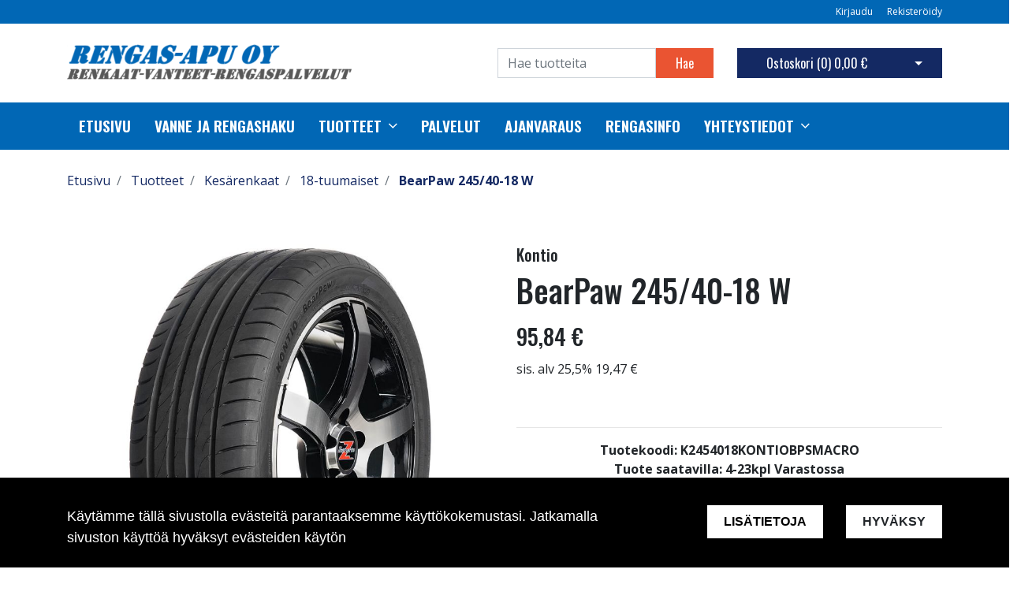

--- FILE ---
content_type: text/css
request_url: https://www.rengasapu.fi/web/css/atf-buttons.css?v=22
body_size: 1104
content:
/* COLORS TO REPLACE */
/*
Default focus outline       .btn.focus          rgba(0, 123, 255, 0.25)

#1 Primary button
Primary button              .btn-primary:       #efdd35
Primary button border                           #efdd35
Primary button hover                            #222222
Primary button box-shadow                       rgba(239, 221, 53, 0.5)
Primary button active                           #222222

#2 Secondary button
Secondary button            .btn-secondary:     #222222
Secondary button border                         #222222
Secondary button hover                          #142963
Secondary button box-shadow                     rgba(0, 0, 0, 0.5)
Secondary button active                         #142963

#4 Success button
Success button              .btn-success:       #28a745
Success button border                           #28a745
Success button hover                            #218838
Success button box-shadow                       rgba(40, 167, 69, 0.5)
Success button active                           #218838

#5 Danger button
Danger button               .btn-danger:        #dc3545
Danger button border                            #dc3545
Danger button hover                             #c82333
Danger button box-shadow                        rgba(220, 53, 69, 0.5)
Danger button active                            #bd2130
*/

/* Default button styling */
.btn {
    /* Display and box model */
    display: inline-block;
    white-space: nowrap;
    vertical-align: middle;
    -webkit-user-select: none;
    -moz-user-select: none;
    -ms-user-select: none;
    user-select: none;
    /* Typography */
    font-size: 1rem;
    font-weight: 400;
    line-height: 1.5;
    text-align: center;
    /* Border and border radius */
    border: 1px solid transparent;
    /* Transitions */
    transition: color 0.15s ease-in-out, background-color 0.15s ease-in-out, border-color 0.15s ease-in-out, box-shadow 0.15s ease-in-out;
}

.btn:hover, .btn:focus {
    text-decoration: none;
}

.btn:focus, .btn.focus {
    outline: 0;
    box-shadow: 0 0 0 0.2rem rgba(0, 0, 0, 0.25);
}

.btn-lg, .btn-group-lg > .btn {
    padding: 0.5rem 1rem;
    font-size: 1.25rem;
    line-height: 1.5;
    border-radius: 0;
}

.btn-sm, .btn-group-sm > .btn {
    padding: 0.25rem 0.5rem;
    font-size: 0.875rem;
    line-height: 1.5;
    border-radius: 0;
}

.btn-block {
    display: block;
    width: 100%;
}

.btn-block + .btn-block {
    margin-top: 0.5rem;
}

.bootstrap-select .btn-light {
    display: block;
    width: 100%;
    padding: 0.375rem 0.75rem;
    font-size: 1rem;
    line-height: 1.5;
    color: #495057 !important;
    background-color: #fff;
    background-clip: padding-box;
    border: 1px solid #ced4da !important;
    border-radius: 0 !important;
    transition: border-color 0.15s ease-in-out, box-shadow 0.15s ease-in-out;
}

.bootstrap-select .btn-light:focus {
    color: #495057 !important;
    background-color: #fff !important;
    border-color: #ced4da !important;
    outline: 0 !important;
    box-shadow: 0 0 0 0.2rem rgba(0, 0, 0, 0.5) !important;
}

.bootstrap-select .dropdown-toggle .filter-option:focus {
    color: #495057 !important;
    background-color: #fff !important;
    border-color: #ced4da !important;
    outline: 0 !important;
    box-shadow: 0 0 0 0.2rem rgba(0, 0, 0, 0.5) !important;
}

/* Pagination */
.page-link {
    position: relative;
    display: block;
    padding: .5rem .75rem;
    margin-left: -1px;
    line-height: 1.25;
    color: #222222;
    background-color: #ffffff;
    border: 1px solid #222222;
}

.page-link:hover {
    color: #ffffff;
    background: #222222;
    border: 1px solid #222222;
}

.page-link:focus {
    box-shadow: 0 0 0 0.2rem rgba(0, 0, 0, 0.5);
}

.page-item.disabled .page-link {
    color: #222222;
    pointer-events: none;
    cursor: auto;
    background-color: #ffffff;
    border-color: #dee2e6;
}

.page-item.active .page-link {
    background-color: #222222;
    border-color: #222222;
}

.page-item.active .page-link:hover,
.page-item.active .page-link:focus,
.page-item.active .page-link:active {
    background-color: #222222;
    border-color: #222222;
}

.page-item:last-child .page-link,
.page-item:first-child .page-link {
    border-radius: 0;
}

--- FILE ---
content_type: text/css
request_url: https://www.rengasapu.fi/web/css/cookieBlock.css?v=22
body_size: 785
content:
/*==================================
    cookieBlock
==================================*/

        .cookieBlock {
            background-color:#000000;
            position: fixed;
            width: 100%;
            display:none;
            left: 0px;
            z-index: 100;
            bottom: 0px;
            visibility: visible;
            transition: all 0.3s ease-in;
        }

        .contentCookie {
            margin-top: 35px;
            margin-bottom: 25px;
            overflow: hidden;
        }

        .contentCookie p {
            margin: 0.5em 0;
        }

        .headlineText {
            font-family: Arial, Helvetica, sans-serif;
            font-size: 1.5em;
            color: #ffffff;
            width: 100%;
            text-transform: uppercase;
        }

        .descText {
            display: inline-block; 
            font-family: Arial, Helvetica, sans-serif;
            font-size: 1.15em;
            word-wrap: break-word;
            color: #ffffff;
        }

        .buttonPlacement {
            display: inline-block;
            float: right;
        }

        .cookieBtn {
            background: white;
            color: #000000;
            font-family: Comic sans, sans-serif;
            display: inline-block;
            padding: .5em 1.25em;
            border: 1px solid rgba(0, 0, 0, 0);
            outline: 0;
            font-weight: 700;
            text-transform: uppercase;
            -webkit-transition: all 0.4s ease;
            -moz-transition: all 0.4s ease;
            -ms-transition: all 0.4s ease;
            -o-transition: all 0.4s ease;
            transition: all 0.4s ease;
            margin-left: 25px;
            cursor: pointer;
        }

        .cookieBtn:hover,
        .cookieBtn:active,
        .cookieBtn:focus {
            color: #ffffff!important;
            background: #222222!important;
            text-decoration: none;
        }

        /* Mobiili */
    @media only screen and (max-width: 991px) {

        .descText {
            margin-bottom: 15px;
        }

        .contentCookie {
            text-align: center;
        }

        .buttonPlacement {
            float: none;
        }

        .cookieBtn {
            margin: 0 10px;
        }

        .contentCookie {
            margin-top: 25px;
        }
    }

    @media screen and (max-width:425px) {

        .descText {
            font-size: 1em;
        }

        .headlineText {
            font-size: 1.35em;
        }

        .cookieBtn {
            margin-bottom: 15px;
        }

        .contentCookie {
            margin-top: 15px;
            margin-bottom: 18px;
        }

        .cookieblock.d-flex.flex-wrap {
            padding: 0;
        }

        .cookieBtn {
            margin: 0 5px;
        }

        .contentCookie p {
            margin: 0.15em 0;
        }
    }

/*==== End of testBlock ====*/
/*==================================
    Responsive
==================================*/
@media screen and (max-width:768px) {
}
/*==== End of Responsive ====*/


--- FILE ---
content_type: text/css
request_url: https://www.rengasapu.fi/web/blocks/additionalMenu/css/additionalMenu.css?v=22
body_size: 612
content:
/*==================================
    additionalMenu
==================================*/

.additional-menu {
    
}

    .additional-menu a {
        color: #ffffff;
    }

    .additional-menu-contents {
        display: -webkit-box;
        display: -ms-flexbox;
        display: flex;
        -ms-flex-wrap: wrap;
        flex-wrap: wrap;
        justify-content: space-between;
        align-items: center;
        height: 30px;
        font-size: 0.75rem;
    }

        .additional-menu-left {

        }

            .additional-menu-contact-info {
                opacity: 0.5;
            }

            .additional-menu-contact-info > * {
                margin: 0;
            }

        .additional-menu-right {

        }

            .additional-menu-link {
                margin: 0 0 0 15px;
            }

                .additional-menu-icon {
                    margin: 0 5px 0 0;
                }

            #menu-language img {
                vertical-align: baseline;
            }

        .login-modal-forgotten-pw {
            cursor: pointer;
        }
    
    #optionsModal .btn-dropdown {
        background: #fff;
        border: 1px solid #ced4da;
        width: 100%;
        text-align: left;
    }
    
    #optionsModal .btn-dropdown:after {
        float: right;
        margin-top: 0.5em;
    }
    
    #optionsModal .dropdown-menu.show {
        width: 100%;
    }


/*==== End of additionalMenu ====*/


/*==================================
    Responsive
==================================*/

@media screen and (max-width:991px) {

    .additional-menu-contents {
        display: block;
        width: 100%;
        height: auto;
        padding: 15px 0;
        text-align: center;
    }

    .additional-menu-link {
        margin: auto 30px;
    }

    .additional-menu-dropdown { 
        display: block;
    }

}

@media screen and (max-width:767px) {

    .additional-menu-link {
        display: block;
        width: 100%;
        margin: auto auto 15px auto;
    }

}

/*==== End of Responsive ====*/


--- FILE ---
content_type: text/javascript
request_url: https://www.rengasapu.fi/web/js/theme-siteApp.js?v=22
body_size: 8557
content:

/**
 * Generic site functions required by multiple pages
 */
function siteApp(settings)
{
    var appSettings = $.extend({
        siteurl : '',
        loc : 1
    },settings);

    /** Setup instance to pass for child objects */
    var instance = this;
    
    /**
     * "Constructor"
     */
    this.init = function(settings)
    {
        // Find any translations required by JS
        // These are script tags containing json objects, having class js-site-translations
        $translations = $('script.js-site-translations');
        if($translations.length)
        {
            $translations.each(function(){
                window.site.getText.addTranslations($.parseJSON($(this).text()));
            });
        }

        // Hook into add to cart buttons
        $(document.body).on('click', '.js-add-to-cart', function(event){
            event.preventDefault();
            var $e = $(this),
                attr = $e.data('process-callbacks'),
                productID = $e.data('product'),
                processCallbacks = typeof(attr) === "undefined" ? true : attr;

            instance.cart.add(productID, 1, [], processCallbacks);

        });
    }

    this.getSiteUrl = function(add)
    {
        return appSettings.siteUrl+(add ? add : "");
    }

    /**
     * Gettext
     */
    this.getText =
    {
        translations : {},

        t : function(text)
        {
            return this.translations.hasOwnProperty(text) ?
            this.translations[text] : text;
        },

        addTranslations : function(translations)
        {
            $.extend(this.translations, translations);
        }
    }

    /**
     * Login
     * @param  String username Username
     * @param  String pass     Password
     * @param  Callable callable Function to call after ajax. Gets response object as argument
     * @return void
     */
    this.login = function(username, pass, callable)
    {
        $.ajax({
            url : "?ajax=1&login=1",
            method : "POST",
            data : {user:username, pw:pass}
        }).done(function(response){
            if(callable)
            {
                var json = $.parseJSON(response);
                callable(json);
            }
        }).fail(function(response){
            if(callable)
            {
                var json = {
                    success : false,
                    forcePasswordChange : false
                }
                callable(json);
            }
        });
    }

    /**
     * Log out
     * @return void
     */
    this.logout = function()
    {
        $.ajax({
            url : this.getSiteUrl("?ajax=1&logout=1")
        }).done(function(){
            $.ajax({
                url : "?siteajax=1&cancelOrder=1"
            }).done(function(){
                window.location.reload();
            })
        });
    }

    /**
     * Cart
     * @type {siteApp}
     */
    this.cart = {
        instance: instance,
        events : {
            add : [],
            clear : [],
            remove : [],
            update : []
        },

        /**
         * Add product to cart
         * @param  int productID
         * @param  mixed amount
         * @param  mixed accessories
         * - Array or comma separated list of accessory product id's
         * @param  bool processCallbacks [true]
         * - If set to false, no callbacks are processed
         * @return jquery Deferred (promise like)
         * - works with chains site.cart.add(...).then(function(){ ... });
         */
        add : function(productID, amount, accessories, processCallbacks)
        {
            var accessories = (
                typeof(accessories) === "undefined" ? [] :
                (!Array.isArray(accessories) ? accessories.split(',') : accessories)
            );

            var $ajax = $.ajax({
                url: "?siteajax=1",
                data:
                {
                    "action": "addtocart",
                    "product": productID,
                    "amount": amount,
                    "accessories": accessories,
                    "dataType": "json"
                },
                type: "post",
                dataType: "json"
            })

            processCallbacks = typeof(processCallbacks) == "boolean" ? processCallbacks : true;

            if(processCallbacks)
            {
                instance.cart.events.add.forEach(function(event){
                    $ajax.then(event.successCallback, event.failCallback);
                });
            }

            return $ajax;
        },

        /**
         * Remove item from cart event
         * - removes entire "row" from cart
         * @param  int productID Product ID
         * @param  int formid  Formid for product row in cart
         * @param  bool processCallbacks [true]
         * - If set to false, no callbacks are processed
         * @return jquery Deferred (promise like)
         */
        remove : function(productID, formid, processCallbacks)
        {
            var $ajax = $.ajax({
                url: "?siteajax=1",
                data:
                {
                    action:  "removefromcart",
                    product: productID,
                    formid:  formid
                },
                type: "post",
                dataType: "json"
            })

            processCallbacks = typeof(processCallbacks) == "boolean" ? processCallbacks : true;

            if(processCallbacks)
            {
                instance.cart.events.remove.forEach(function(event){
                    $ajax.then(event.successCallback, event.failCallback);
                });
            }

            return $ajax;
        },

        /**
         * Clear cart method
         * @return jQuery Deferred (Promise like)
         */
        clear : function(processCallbacks)
        {
            var $ajax = $.ajax({
                url: "?siteajax=1",
                data:
                {
                    action: "clearcart"
                },
                type: "post",
                dataType: "json"
            })

            processCallbacks = typeof(processCallbacks) == "boolean" ? processCallbacks : true;

            if(processCallbacks)
            {
                instance.cart.events.clear.forEach(function(event){
                    $ajax.then(event.successCallback, event.failCallback);
                });
            }

            return $ajax;
        },

        /**
         * Cart update / refresh
         */
        update : function()
        {
            var $promise = $.when();

            instance.cart.events.update.forEach(function(event){
                $promise.then(event.successCallback);
            });

            return $promise;
        },

        /**
         * Add event to cart change
         * @param  string eventNames
         * Comma separated string of event names to attach to
         * Possible events are:
         * add
         * remove
         * clear
         * update
         * any - hooks into all events
         * @param  callable successCallback [description]
         * Events get following arguments
         * add : function(response, textStatus, jqXHR)
         *      - response = {
         *          success :
         *          total : total formatted price in cart
         *          count : total products in cart
         *          product : {
         *              title : string product title
         *              price : string formatted price
         *              image : string image if any
         *          }
         *      }
         * @param  callable failCallback    [description]
         * @return void
         */
        on : function(eventNames, successCallback, failCallback)
        {
            if(eventNames === "any")
            {
                eventNames = "add,remove,clear,update";
            }

            var events = eventNames.split(',').map(function(i){
                return i.trim();
            });

            events.forEach(function(event){
                if(instance.cart.events.hasOwnProperty(event))
                {
                    instance.cart.events[event].push({
                        successCallback: successCallback,
                        failCallback: failCallback
                    });
                }
            });

        }
    }
}

// Create new instance
$(function(){
    window.site = new siteApp($.parseJSON($("#site-app-settings").text()));
    window.site.init();
});


--- FILE ---
content_type: text/javascript
request_url: https://www.rengasapu.fi/web/blocks/popups/js/popups.js?v=22
body_size: 1536
content:

$(function(){
    window.site.cart.on('add', function(response){

        if(response.success)
        {
            var $popup = $("#js-popup-addtocart"),
                $image = $("#js-popup-addtocart-image"),
                $title = $("#js-popup-addtocart-title");

            if(!$popup.data('busy'))
            {
                $popup.data('busy',true);

                if(response.product.image)
                {
                    $image.attr('src',response.product.image);
                    $image.removeClass('d-none');
                }
                else
                {
                    $image.addClass('d-none');
                }

                $title.html(response.product.title);

                $popup
                    .fadeIn()
                    .removeClass('d-none')
                    .delay(2500)
                    .fadeOut(400, function(){
                        $(this).data('busy', false);
                    });
            }
        }
    });
});
function userCartLoaded(title) {
    var $popup = $("#js-popup-cart-loaded");
    
    $popup.find('.card-text').html(title);
    $popup
            .fadeIn()
            .removeClass('d-none')
            .delay(2500)
            .fadeOut(400);

    window.site.cart.update();
}

function userCartDeleted(title) {
    var $popup = $("#js-popup-cart-deleted");
    
    $popup.find('.card-text').html(title);
    $popup
            .fadeIn()
            .removeClass('d-none')
            .delay(2500)
            .fadeOut(400);
}


--- FILE ---
content_type: text/plain
request_url: https://www.google-analytics.com/j/collect?v=1&_v=j102&a=923747722&t=pageview&_s=1&dl=https%3A%2F%2Fwww.rengasapu.fi%2Ffi%2Fp%2F2392%2Fkesarenkaat%2F18-tuumaiset%2Fbearpaw-245-40-18-w&ul=en-us%40posix&dt=Verkkokauppa%20%7C%20BearPaw%20245%2F40-18%20W&sr=1280x720&vp=1280x720&_u=IEBAAEABAAAAACAAI~&jid=907716117&gjid=1201800845&cid=2099275954.1763640839&tid=UA-177647133-1&_gid=252336251.1763640839&_r=1&_slc=1&z=1124802285
body_size: -450
content:
2,cG-Z2XZT57EC2

--- FILE ---
content_type: text/javascript
request_url: https://www.rengasapu.fi/web/blocks/productCard/js/productCard.js?v=22
body_size: 4969
content:
/* Product images */
$(function(){

    if($('.block-productCard').length)
    {
        /* Product card image sliders */
        $('#js-product-card-slider').slick({
            slidesToShow: 1,
            slidesToScroll: 1,
            arrows: false,
            adaptiveHeight: true,
            fade: true,
            asNavFor: '#js-product-card-slider-nav'
        });
        $('#js-product-card-slider-nav').slick({
            lazyLoad: 'ondemand',
            slidesToShow: 3,
            slidesToScroll: 1,
            asNavFor: '#js-product-card-slider',
            dots: true,
            centerMode: true,
            focusOnSelect: true
        });

        /* Object fit */
        objectFitImages('.js-product-card-thumbnail');

        /* Property/variation select */
        $('.js-product-variation-select').on('change', function(){
            window.location.href = $(this).find('option:selected').data('product-url');
        });

        $('#js-card-add-to-cart').on('click', function(event){
            event.preventDefault();
            
            var amount = $('#amount').val();
            
            if($('#installService').is(':checked')) {
                window.site.cart.add($('#installService').data('service-id'), 1);
            }
            
            var $e = $(this),
                productID = $e.data('product');

            var accessories = $('select.js-productcard-accessories option:selected')
            .toArray()
            .map(function(e){
                return $(e).val() ? $(e).val() : null;
            })
            .filter(function(val){
                return val ? true : false;
            });

            window.site.cart.add( productID, amount, accessories);

        })
    }
});

/*Request for quotation*/
$(function () {
    $(".product-card-form").on('click', '#open-quotation-form', function () {
        $('#quotation-form-container').show();
        $(this).hide();
    });

    $(".product-card-form").on('change', '.form-control', function () {
        if ($(this).hasClass('error-input')) {
            var errSelector = '#' + $(this).attr('name') + '_error';
            $(this).removeClass('error-input');
            $(errSelector).empty();
        }
    });

    $(".product-card-form").on('submit', '#quotation-form', function (e) {
        e.preventDefault();

        var ajaxID = $(this).data('blockajaxid');
        var requiredFieldErr = $(this).data('requirederror');
        var product = $(this).data('product');

        $('.error-input').removeClass('error-input');
        $('.error-message').html('');

        var errorsFound = false;

        $('#quotation-form input').each(function (i, el) {

            if ($(el).prop('required') && $(el).val() === '') {
                $(el).addClass('error-input');
                var errMessageSelector = '#' + $(el).attr('name') + '_error';
                $(errMessageSelector).append(requiredFieldErr);

                errorsFound = true;
            }
        });

        var accessories = $('select.js-productcard-accessories option:selected')
            .toArray()
            .map(function(e){
                return $(e).val() ? $(e).val() : null;
            })
            .filter(function(val){
                return val ? true : false;
            });

        if (!errorsFound) {

            var formData = $(this).serializeArray();
            formData.push({'name' : 'accessories', 'value' : accessories.join(',')});

            var data = {
                action: 'send_quotation',
                form_data: formData,
                product: product
            };

            $.BlockAjax.load(ajaxID, data, function (res_json) {
                var res = $.parseJSON(res_json);
                if (res.errors.length === 0 && res.success) {
                    $('#quotation-form-container').html(res.confirm);
                } else {
                    res.errors.forEach(function (err) {
                        var inputSelector = "#" + err.name;
                        var errSelector = "#" + err.name + '_error';
                        $(inputSelector).addClass('error-input');
                        $(errSelector).empty();
                        $(errSelector).append(err.error);
                    });
                }
            });
        }
    });
});

/* Product lists */
// Slick slider
$('.block-productCard .js-product-list-slider').slick({
    arrows: false,
    dots: true,
    pauseOnHover: true,
    infinite: true,
    slidesToShow: 4,
    slidesToScroll: 4,
    responsive: [
    {
        breakpoint: 992,
        settings: {
            slidesToShow: 3,
            slidesToScroll: 3
        }
    },
    {
        breakpoint: 768,
        settings: {
            slidesToShow: 2,
            slidesToScroll: 2
        }
    },
    {
        breakpoint: 576,
        settings: {
            slidesToShow: 1,
            slidesToScroll: 1
        }
    }
]
});


--- FILE ---
content_type: text/javascript
request_url: https://www.rengasapu.fi/web/blocks/productList/js/productList.js?v=22
body_size: 89
content:
/* Object fit */
$(function () {
    objectFitImages('.js-product-list-item-image');
});
